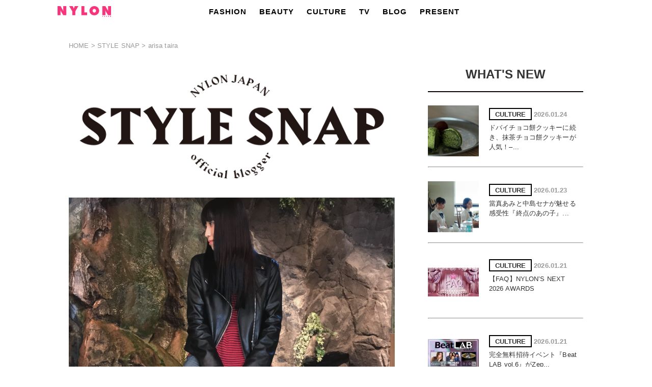

--- FILE ---
content_type: text/html; charset=UTF-8
request_url: https://www.nylon.jp/coorde/alisataira1124/
body_size: 8852
content:
<!DOCTYPE html PUBLIC "-//W3C//DTD XHTML 1.0 Transitional//EN" "http://www.w3.org/TR/xhtml1/DTD/xhtml1-transitional.dtd">
<html xmlns="http://www.w3.org/1999/xhtml"><head>
<meta http-equiv="Content-Type" content="text/html; charset=utf-8" />
<meta http-equiv="Content-Type: application/json; charset=UTF-8" />
<meta name="keywords" content="NYLON JAPAN,ナイロンジャパン,ブログ,水原希子,ファッション,ビューティー,カルチャー,通販,洋服,服,レディース" />
<!-- ogp -->
<meta property="og:title" content="alisataira1124" >
<meta property="og:type" content="article" />
<meta property="og:description" content="ニューヨーク生まれのキュートでROCKでオシャレなファッションマガジン『NYLON JAPAN』。見るだけでキュンとしちゃうような、可愛くてクールなファッション・ビューティ・スナップ・音楽・映画・アートなどの最新情報がギュッと詰まったスクラップマガジンです！">
<meta property="og:url" content="https://www.nylon.jp/coorde/alisataira1124/"/>
<meta property="og:image" content="https://www.nylon.jp/uploads/2016/11/IMG_0129-e1479982177670.jpg">
<meta property="og:site_name" content="NYLON JAPAN" >
<meta property="fb:app_id" content="502325993169126" />
<meta property="fb:page_id" content="112549588780666" />
<!-- //ogp -->
<!-- Twitter Card  -->
<meta name="twitter:card" content="summary_large_image">
<meta name="twitter:site" content="@NYLONJAPAN">
<meta name="twitter:creator" content="@NYLONJAPAN">
<meta name="twitter:title" content="alisataira1124" />
<meta name="twitter:description" content="ニューヨーク生まれのキュートでROCKでオシャレなファッションマガジン『NYLON JAPAN』。見るだけでキュンとしちゃうような、可愛くてクールなファッション・ビューティ・スナップ・音楽・映画・アートなどの最新情報がギュッと詰まったスクラップマガジンです！">
<meta name="twitter:image" content="https://www.nylon.jp/uploads/2016/11/IMG_0129-e1479982177670.jpg" />
<!-- //Twitter Card -->
<title>alisataira1124 - NYLON JAPAN</title>

<link rel="canonical" href="https://www.nylon.jp/coorde/alisataira1124/" />
<link rel="stylesheet" href="https://storage.googleapis.com/nylonjapan/lib/pc/reset.css" />
<link rel="stylesheet" href="https://storage.googleapis.com/nylonjapan/lib/pc/style.css" />
<link rel="stylesheet" href="https://storage.googleapis.com/nylonjapan/lib/pc/stylenew.css?054" />
<link rel="stylesheet" href="https://storage.googleapis.com/nylonjapan/lib/pc/common.css" />
<link href="https://storage.googleapis.com/nylonjapan/lib/pc/fotorama.css?1" rel="stylesheet">

<script type="text/javascript" src="//www.google.com/jsapi"></script>
<script type="text/javascript">google.load('jquery', '1.8')</script>
<script src="//ajax.googleapis.com/ajax/libs/jquery/1.8.3/jquery.min.js"></script>
<link rel="apple-touch-icon-precomposed" href="https://www.nylon.jp/images/apple-touch-icon-precomposed.png" />
<link rel="shortcut icon" href="https://www.nylon.jp/images/favicon.ico" type="https://www.nylon.jp/image/vnd.microsoft.icon">




<!-- Google Tag Manager -->
<script>(function(w,d,s,l,i){w[l]=w[l]||[];w[l].push({'gtm.start':
new Date().getTime(),event:'gtm.js'});var f=d.getElementsByTagName(s)[0],
j=d.createElement(s),dl=l!='dataLayer'?'&l='+l:'';j.async=true;j.src=
'//www.googletagmanager.com/gtm.js?id='+i+dl;f.parentNode.insertBefore(j,f);
})(window,document,'script','dataLayer','GTM-5VCBLQ5');</script>
<!--
<script async src="//www.googletagmanager.com/gtag/js?id=UA-16384540-1"></script>
    <script>
      window.dataLayer = window.dataLayer || [];
      function gtag(){dataLayer.push(arguments);}
      gtag('js', new Date());

      gtag('config', 'UA-16384540-1');
    </script>
-->
<!-- End Google Tag Manager -->
<script src="https://storage.googleapis.com/nylonjapan/lib/pc/jquery-scrolldepth/jquery.scrolldepth.min.js"></script>
<script>
$(function() {
  $.scrollDepth();
});
</script>

<style id='global-styles-inline-css' type='text/css'>
:root{--wp--preset--aspect-ratio--square: 1;--wp--preset--aspect-ratio--4-3: 4/3;--wp--preset--aspect-ratio--3-4: 3/4;--wp--preset--aspect-ratio--3-2: 3/2;--wp--preset--aspect-ratio--2-3: 2/3;--wp--preset--aspect-ratio--16-9: 16/9;--wp--preset--aspect-ratio--9-16: 9/16;--wp--preset--color--black: #000000;--wp--preset--color--cyan-bluish-gray: #abb8c3;--wp--preset--color--white: #ffffff;--wp--preset--color--pale-pink: #f78da7;--wp--preset--color--vivid-red: #cf2e2e;--wp--preset--color--luminous-vivid-orange: #ff6900;--wp--preset--color--luminous-vivid-amber: #fcb900;--wp--preset--color--light-green-cyan: #7bdcb5;--wp--preset--color--vivid-green-cyan: #00d084;--wp--preset--color--pale-cyan-blue: #8ed1fc;--wp--preset--color--vivid-cyan-blue: #0693e3;--wp--preset--color--vivid-purple: #9b51e0;--wp--preset--gradient--vivid-cyan-blue-to-vivid-purple: linear-gradient(135deg,rgb(6,147,227) 0%,rgb(155,81,224) 100%);--wp--preset--gradient--light-green-cyan-to-vivid-green-cyan: linear-gradient(135deg,rgb(122,220,180) 0%,rgb(0,208,130) 100%);--wp--preset--gradient--luminous-vivid-amber-to-luminous-vivid-orange: linear-gradient(135deg,rgb(252,185,0) 0%,rgb(255,105,0) 100%);--wp--preset--gradient--luminous-vivid-orange-to-vivid-red: linear-gradient(135deg,rgb(255,105,0) 0%,rgb(207,46,46) 100%);--wp--preset--gradient--very-light-gray-to-cyan-bluish-gray: linear-gradient(135deg,rgb(238,238,238) 0%,rgb(169,184,195) 100%);--wp--preset--gradient--cool-to-warm-spectrum: linear-gradient(135deg,rgb(74,234,220) 0%,rgb(151,120,209) 20%,rgb(207,42,186) 40%,rgb(238,44,130) 60%,rgb(251,105,98) 80%,rgb(254,248,76) 100%);--wp--preset--gradient--blush-light-purple: linear-gradient(135deg,rgb(255,206,236) 0%,rgb(152,150,240) 100%);--wp--preset--gradient--blush-bordeaux: linear-gradient(135deg,rgb(254,205,165) 0%,rgb(254,45,45) 50%,rgb(107,0,62) 100%);--wp--preset--gradient--luminous-dusk: linear-gradient(135deg,rgb(255,203,112) 0%,rgb(199,81,192) 50%,rgb(65,88,208) 100%);--wp--preset--gradient--pale-ocean: linear-gradient(135deg,rgb(255,245,203) 0%,rgb(182,227,212) 50%,rgb(51,167,181) 100%);--wp--preset--gradient--electric-grass: linear-gradient(135deg,rgb(202,248,128) 0%,rgb(113,206,126) 100%);--wp--preset--gradient--midnight: linear-gradient(135deg,rgb(2,3,129) 0%,rgb(40,116,252) 100%);--wp--preset--font-size--small: 13px;--wp--preset--font-size--medium: 20px;--wp--preset--font-size--large: 36px;--wp--preset--font-size--x-large: 42px;--wp--preset--spacing--20: 0.44rem;--wp--preset--spacing--30: 0.67rem;--wp--preset--spacing--40: 1rem;--wp--preset--spacing--50: 1.5rem;--wp--preset--spacing--60: 2.25rem;--wp--preset--spacing--70: 3.38rem;--wp--preset--spacing--80: 5.06rem;--wp--preset--shadow--natural: 6px 6px 9px rgba(0, 0, 0, 0.2);--wp--preset--shadow--deep: 12px 12px 50px rgba(0, 0, 0, 0.4);--wp--preset--shadow--sharp: 6px 6px 0px rgba(0, 0, 0, 0.2);--wp--preset--shadow--outlined: 6px 6px 0px -3px rgb(255, 255, 255), 6px 6px rgb(0, 0, 0);--wp--preset--shadow--crisp: 6px 6px 0px rgb(0, 0, 0);}:where(.is-layout-flex){gap: 0.5em;}:where(.is-layout-grid){gap: 0.5em;}body .is-layout-flex{display: flex;}.is-layout-flex{flex-wrap: wrap;align-items: center;}.is-layout-flex > :is(*, div){margin: 0;}body .is-layout-grid{display: grid;}.is-layout-grid > :is(*, div){margin: 0;}:where(.wp-block-columns.is-layout-flex){gap: 2em;}:where(.wp-block-columns.is-layout-grid){gap: 2em;}:where(.wp-block-post-template.is-layout-flex){gap: 1.25em;}:where(.wp-block-post-template.is-layout-grid){gap: 1.25em;}.has-black-color{color: var(--wp--preset--color--black) !important;}.has-cyan-bluish-gray-color{color: var(--wp--preset--color--cyan-bluish-gray) !important;}.has-white-color{color: var(--wp--preset--color--white) !important;}.has-pale-pink-color{color: var(--wp--preset--color--pale-pink) !important;}.has-vivid-red-color{color: var(--wp--preset--color--vivid-red) !important;}.has-luminous-vivid-orange-color{color: var(--wp--preset--color--luminous-vivid-orange) !important;}.has-luminous-vivid-amber-color{color: var(--wp--preset--color--luminous-vivid-amber) !important;}.has-light-green-cyan-color{color: var(--wp--preset--color--light-green-cyan) !important;}.has-vivid-green-cyan-color{color: var(--wp--preset--color--vivid-green-cyan) !important;}.has-pale-cyan-blue-color{color: var(--wp--preset--color--pale-cyan-blue) !important;}.has-vivid-cyan-blue-color{color: var(--wp--preset--color--vivid-cyan-blue) !important;}.has-vivid-purple-color{color: var(--wp--preset--color--vivid-purple) !important;}.has-black-background-color{background-color: var(--wp--preset--color--black) !important;}.has-cyan-bluish-gray-background-color{background-color: var(--wp--preset--color--cyan-bluish-gray) !important;}.has-white-background-color{background-color: var(--wp--preset--color--white) !important;}.has-pale-pink-background-color{background-color: var(--wp--preset--color--pale-pink) !important;}.has-vivid-red-background-color{background-color: var(--wp--preset--color--vivid-red) !important;}.has-luminous-vivid-orange-background-color{background-color: var(--wp--preset--color--luminous-vivid-orange) !important;}.has-luminous-vivid-amber-background-color{background-color: var(--wp--preset--color--luminous-vivid-amber) !important;}.has-light-green-cyan-background-color{background-color: var(--wp--preset--color--light-green-cyan) !important;}.has-vivid-green-cyan-background-color{background-color: var(--wp--preset--color--vivid-green-cyan) !important;}.has-pale-cyan-blue-background-color{background-color: var(--wp--preset--color--pale-cyan-blue) !important;}.has-vivid-cyan-blue-background-color{background-color: var(--wp--preset--color--vivid-cyan-blue) !important;}.has-vivid-purple-background-color{background-color: var(--wp--preset--color--vivid-purple) !important;}.has-black-border-color{border-color: var(--wp--preset--color--black) !important;}.has-cyan-bluish-gray-border-color{border-color: var(--wp--preset--color--cyan-bluish-gray) !important;}.has-white-border-color{border-color: var(--wp--preset--color--white) !important;}.has-pale-pink-border-color{border-color: var(--wp--preset--color--pale-pink) !important;}.has-vivid-red-border-color{border-color: var(--wp--preset--color--vivid-red) !important;}.has-luminous-vivid-orange-border-color{border-color: var(--wp--preset--color--luminous-vivid-orange) !important;}.has-luminous-vivid-amber-border-color{border-color: var(--wp--preset--color--luminous-vivid-amber) !important;}.has-light-green-cyan-border-color{border-color: var(--wp--preset--color--light-green-cyan) !important;}.has-vivid-green-cyan-border-color{border-color: var(--wp--preset--color--vivid-green-cyan) !important;}.has-pale-cyan-blue-border-color{border-color: var(--wp--preset--color--pale-cyan-blue) !important;}.has-vivid-cyan-blue-border-color{border-color: var(--wp--preset--color--vivid-cyan-blue) !important;}.has-vivid-purple-border-color{border-color: var(--wp--preset--color--vivid-purple) !important;}.has-vivid-cyan-blue-to-vivid-purple-gradient-background{background: var(--wp--preset--gradient--vivid-cyan-blue-to-vivid-purple) !important;}.has-light-green-cyan-to-vivid-green-cyan-gradient-background{background: var(--wp--preset--gradient--light-green-cyan-to-vivid-green-cyan) !important;}.has-luminous-vivid-amber-to-luminous-vivid-orange-gradient-background{background: var(--wp--preset--gradient--luminous-vivid-amber-to-luminous-vivid-orange) !important;}.has-luminous-vivid-orange-to-vivid-red-gradient-background{background: var(--wp--preset--gradient--luminous-vivid-orange-to-vivid-red) !important;}.has-very-light-gray-to-cyan-bluish-gray-gradient-background{background: var(--wp--preset--gradient--very-light-gray-to-cyan-bluish-gray) !important;}.has-cool-to-warm-spectrum-gradient-background{background: var(--wp--preset--gradient--cool-to-warm-spectrum) !important;}.has-blush-light-purple-gradient-background{background: var(--wp--preset--gradient--blush-light-purple) !important;}.has-blush-bordeaux-gradient-background{background: var(--wp--preset--gradient--blush-bordeaux) !important;}.has-luminous-dusk-gradient-background{background: var(--wp--preset--gradient--luminous-dusk) !important;}.has-pale-ocean-gradient-background{background: var(--wp--preset--gradient--pale-ocean) !important;}.has-electric-grass-gradient-background{background: var(--wp--preset--gradient--electric-grass) !important;}.has-midnight-gradient-background{background: var(--wp--preset--gradient--midnight) !important;}.has-small-font-size{font-size: var(--wp--preset--font-size--small) !important;}.has-medium-font-size{font-size: var(--wp--preset--font-size--medium) !important;}.has-large-font-size{font-size: var(--wp--preset--font-size--large) !important;}.has-x-large-font-size{font-size: var(--wp--preset--font-size--x-large) !important;}
/*# sourceURL=global-styles-inline-css */
</style>
</head>
<body>
<!-- Google Tag Manager (noscript) -->
<noscript><iframe src="//www.googletagmanager.com/ns.html?id=GTM-5VCBLQ5"
height="0" width="0" style="display:none;visibility:hidden"></iframe></noscript>
<!-- End Google Tag Manager (noscript) -->
<div id="class"></div><script src="//www.nylon.jp/wp-content/themes/nylonjp2015/js/jquery.slider.min.js"></script>
<script type="text/javascript">
$(function() {
   $('#slide01').slider({
		showControls: true, // <<　>>を表示するか
		autoplay: true, //自動再生
		showPosition: false, //何枚目を見ているかを表示
		hoverPause: true, //マウスオーバーでストップ
		wait: 3500, //停止時間
		fade: 500, //フェード時間
		direction: "left" //移動方向
	});
});
</script>


<script type="text/javascript">


$(function() {
    $('#show3').click(function(){
        $('#showmenu2').show();
    });
    $('#show4').click(function(){
        $('#showmenu2').hide();
    });
});


</script>

<div id="page-top">
    <div id="headerNavi">

<div style=" width:1290px; height:50px; margin:0 auto;">

<div style=" width:130px; float: left; height:50px; margin-top:12px; margin-left:100px;">
<a href="//www.nylon.jp"><img src="//www.nylon.jp/wp-content/themes/nylonjp2015/img/head/NYLONLOGO.png" alt="" width="105"/></a></span>
</div>

<div style="width:800px; margin-left:180px; padding:0px; float: left;">

<ul id="dropmenu">
  <li><a href="//www.nylon.jp/fashion/">FASHION</a>
        <ul>
          <li><a href="//www.nylon.jp/fashion/">ALL</a></li>
          <li><a href="//www.nylon.jp/fashion/news/">NEWS</a></li>
          <li><a href="//www.nylon.jp/fashion/special/">SPECIAL</a></li>
          <li><a href="//www.nylon.jp/fashion/tv/">TV</a></li>
        </ul>
  </li>
  <li><a href="//www.nylon.jp/beauty/">BEAUTY</a>
    <ul>
          <li><a href="//www.nylon.jp/beauty/">ALL</a></li>
          <li><a href="//www.nylon.jp/beauty/news/">NEWS</a></li>
          <li><a href="//www.nylon.jp/beauty/special/">SPECIAL</a></li>
          <li><a href="//www.nylon.jp/beauty/tv/">TV</a></li>
        </ul>
  </li>
  <li><a href="//www.nylon.jp/culture/">CULTURE</a>
    <ul>
          <li><a href="//www.nylon.jp/culture/">ALL</a></li>
          <li><a href="//www.nylon.jp/culture/music/">MUSIC</a></li>
          <li><a href="//www.nylon.jp/culture/cinema/">CINEMA</a></li>
          <li><a href="//www.nylon.jp/culture/lifestyle/">LIFESTYLE</a></li>
<!--
          <li><a href="//www.nylon.jp/culture/lifestyle/">LIFESTYLE</a>
          <ul>
          <li><a href="//www.nylon.jp/culture/lifestyle/">ALL</a></li>
          <li><a href="//www.nylon.jp/culture/lifestyle/news/">NEWS</a></li>
          <li><a href="//www.nylon.jp/joboffer/">RECRUIT</a></li>          
          </ul>
          </li>
-->
          <li><a href="//www.nylon.jp/culture/other/">OTHER</a>
          </li>
        </ul>
  </li>
  <li><a href="//www.nylon.jp/tv/">TV</a>
    <ul>
      <li><a href="//www.nylon.jp/tv/">ALL</a></li>
      <li><a href="//www.nylon.jp/fashion/tv/">FASHION</a></li>
      <li><a href="//www.nylon.jp/beauty/tv/">BEAUTY</a></li>

<!--
      <li><a href="//www.nylon.jp/beauty/tv/">BEAUTY</a>
        <ul>
          <li><a href="//www.nylon.jp/beauty/tv/">ALL</a></li>
          <li><a href="#">MEGBABY ムービー連載<br>『CURRENT FAVES』<br></a></li>
        </ul>
      </li>
-->
      <li><a href="//www.nylon.jp/culture/tv/">CULTURE</a></li>
    </ul>
  </li>
<!--
  <li><a href="//www.nylon.jp/snap/">SNAP</a></li>
-->
  <li><a href="//www.nylon.jp/blogs/">BLOG</a>
    <ul>
      <li><a href="//www.nylon.jp/blogs/">ALL</a></li>
      <li><a href="//www.nylon.jp/blogs/profile/">PROFILE</a></li>
      <li><a href="//www.nylon.jp/coordisnap">SNAP</a></li>

        </ul>
      </li>
<!--
     <li><a href="//www.nylon.jp/today">TODAY</a>
    <ul class="mdl">
      <li><a href="//www.nylon.jp/365/2018/09">365ANNIVERSARY</a></li>
      <li><a href="//www.nylon.jp/wear_the_weather">WEAR THE WEATHER</a></li>
      <li><a href="//www.nylon.jp/horoscope">HOROSCOPE</a></li>
         </ul>
      </li>
-->
  <li><a href="//www.nylon.jp/present/web/">PRESENT</a></li>
<!--
  <li><a href="//www.nylon.jp/brandlist/">SHOP & BRAND LIST</a></li>
-->
    </ul>
  </li>
</ul>

</div>
<!--
<div style=" width:60px; float: left; margin-top:12px; margin-left:-30px;">
<a href="//www.nylon.jp/tagpage"><img src="//www.nylon.jp/wp-content/themes/nylonjp2015/img/head/tag.png" alt="" width="18" style="margin-right:15px;"></a>
<a href="//www.nylon.jp/fl/index.php/login/"><img src="//www.nylon.jp/wp-content/themes/nylonjp2015/img/head/lock.png" alt="" width="18"/></a>
</div>             
                
<div style="width:50px; margin:0px 0px 0px 15px; padding:0px; float: left;">

<ul id="snsicon">
  <li><a href="#"><img src="//www.nylon.jp/wp-content/themes/nylonjp2015/img/head/sns2.png" width="28"></a>
        <ul>
          <li><a href="https://www.facebook.com/nylonjapan" target="_blank"><img src="//www.nylon.jp/wp-content/themes/nylonjp2015/img/head/facebook.jpg"></a></li>
          <li><a href="https://twitter.com/NYLONJAPAN" target="_blank"><img src="//www.nylon.jp/wp-content/themes/nylonjp2015/img/head/twitter.jpg"></a></li>
          <li><a href="http://instagram.com/nylonjapan/" target="_blank"><img src="//www.nylon.jp/wp-content/themes/nylonjp2015/img/head/insta.jpg"></a></li>
          <li><a href="http://www.youtube.com/user/NYLONTVJAPAN" target="_blank"><img src="//www.nylon.jp/wp-content/themes/nylonjp2015/img/head/youtube.jpg"></a></li>

          <li class="snslast"><a href="https://page.line.me/nylonjp" target="_blank"><img src="//www.nylon.jp/wp-content/themes/nylonjp2015/img/head/line.jpg"></a></li>
        </ul>
  </li>
    </ul>
  </li>
</ul>

</div>
-->
</div>


 
    </div>
</div>
<script type="text/javascript">
(function() {
    window.PinIt = window.PinIt || { loaded:false };
    if (window.PinIt.loaded) return;
    window.PinIt.loaded = true;
    function async_load(){
        var s = document.createElement("script");
        s.type = "text/javascript";
        s.async = true;
        s.src = "http://assets.pinterest.com/js/pinit.js";
        var x = document.getElementsByTagName("script")[0];
        x.parentNode.insertBefore(s, x);
    }
    if (window.attachEvent)
        window.attachEvent("onload", async_load);
    else
        window.addEventListener("load", async_load, false);
})();
</script>


<script type='text/javascript'>
/* <![CDATA[ */
var zilla_likes = {"ajaxurl":"http:\/\/www.nylon.jp\/wp-admin\/admin-ajax.php"};
/* ]]> */
</script>

<script type='text/javascript' src='https://www.nylon.jp/lib/coordisnap/sp/zilla-likes.js'></script>
<link rel='stylesheet' id='zilla-likes-css'  href='https://www.nylon.jp/lib/coordisnap/sp/zilla-likes.css' type='text/css' media='all' />


<script src="https://www.nylon.jp/lib/coordisnap/jquery.freetile.min.js"></script>



<script>
$(function() {
  $('#wrapper').freetile({
    selector: '.element'
  });
});
</script>
<style>
#wrapper {
	padding: 0;
}

.element {
	list-style: none;
	transition: .3s ease;
	margin:2px;	

}

</style>


		  


<div id="containerMain">
<nav id="breadcrumbs">
  <ol>
    <li itemscope="itemscope" itemtype="http://data-vocabulary.org/Breadcrumb">
      <a itemprop="url" href="https://www.nylon.jp"><span itemprop="title">HOME</span></a>
    </li>
    <li itemscope="itemscope" itemtype="http://data-vocabulary.org/Breadcrumb">
      <a itemprop="url" href="https://www.nylon.jp/coordisnap/"><span itemprop="title">STYLE SNAP</span></a>
    </li>
    <li itemscope="itemscope" itemtype="http://data-vocabulary.org/Breadcrumb">
      <span itemprop="title">arisa taira</span>
    </li>
  </ol>
</nav>


    <div id="main" style="width:640px;">

        <div class="titleLabel">
            <a href="//www.nylon.jp/coordisnap"><img src="//www.nylon.jp/img/contents/coordesnap/bloggerlogo_.jpg" width="640"></a>
        </div>


<img src="https://www.nylon.jp/uploads/2016/11/IMG_0129-e1479982177670.jpg" width="640" />



    <div class="titleLabel" style="text-align:left; !improtant;">
        
        <h4>arisa taira<span style="margin-left:10px; vertical-align:-5px;"></span></h4>



<p>top：POLO</p>

<p>pant：EDWIN</p>



<p>outer : MOUSSY</p>

    </div>

        <div id="main" style="margin:30px 0 50px 0; !important;">
        
        <h5>other look</h5>


<ul id="wrapper">

                                    

    <li class="element">
    	<a href="https://www.nylon.jp/coorde/alisataira1228-3/"><img width="210" height="280" src="https://www.nylon.jp/uploads/2016/12/IMG_2769-e1482926620414.jpg" class="hoverImg wp-post-image" alt="" decoding="async" loading="lazy" /></a>
    </li>




    <li class="element">
    	<a href="https://www.nylon.jp/coorde/alisataira1228-2/"><img width="210" height="260" src="https://www.nylon.jp/uploads/2016/12/IMG_2320-e1482926517285.jpg" class="hoverImg wp-post-image" alt="" decoding="async" loading="lazy" /></a>
    </li>




    <li class="element">
    	<a href="https://www.nylon.jp/coorde/alisataira1228/"><img width="210" height="210" src="https://www.nylon.jp/uploads/2016/12/IMG_1572-e1482926407283.jpg" class="hoverImg wp-post-image" alt="" decoding="async" loading="lazy" /></a>
    </li>




    <li class="element">
    	<a href="https://www.nylon.jp/coorde/alisataira1223/"><img width="210" height="239" src="https://www.nylon.jp/uploads/2016/12/IMG_1019.jpg" class="hoverImg wp-post-image" alt="" decoding="async" loading="lazy" srcset="https://www.nylon.jp/uploads/2016/12/IMG_1019.jpg 2745w, https://www.nylon.jp/uploads/2016/12/IMG_1019-263x300.jpg 263w, https://www.nylon.jp/uploads/2016/12/IMG_1019-898x1024.jpg 898w, https://www.nylon.jp/uploads/2016/12/IMG_1019-624x711.jpg 624w" sizes="auto, (max-width: 210px) 100vw, 210px" /></a>
    </li>




    <li class="element">
    	<a href="https://www.nylon.jp/coorde/alisataira-4/"><img width="210" height="223" src="https://www.nylon.jp/uploads/2016/12/IMG_06802.jpg" class="hoverImg wp-post-image" alt="" decoding="async" loading="lazy" srcset="https://www.nylon.jp/uploads/2016/12/IMG_06802.jpg 1108w, https://www.nylon.jp/uploads/2016/12/IMG_06802-282x300.jpg 282w, https://www.nylon.jp/uploads/2016/12/IMG_06802-963x1024.jpg 963w, https://www.nylon.jp/uploads/2016/12/IMG_06802-624x662.jpg 624w" sizes="auto, (max-width: 210px) 100vw, 210px" /></a>
    </li>




    <li class="element">
    	<a href="https://www.nylon.jp/coorde/alisataira1124-2/"><img width="210" height="210" src="https://www.nylon.jp/uploads/2016/11/IMG_0402.jpg" class="hoverImg wp-post-image" alt="" decoding="async" loading="lazy" srcset="https://www.nylon.jp/uploads/2016/11/IMG_0402.jpg 2783w, https://www.nylon.jp/uploads/2016/11/IMG_0402-150x150.jpg 150w, https://www.nylon.jp/uploads/2016/11/IMG_0402-300x300.jpg 300w, https://www.nylon.jp/uploads/2016/11/IMG_0402-1024x1024.jpg 1024w, https://www.nylon.jp/uploads/2016/11/IMG_0402-624x624.jpg 624w" sizes="auto, (max-width: 210px) 100vw, 210px" /></a>
    </li>




    <li class="element">
    	<a href="https://www.nylon.jp/coorde/arisatira1118/"><img width="210" height="210" src="https://www.nylon.jp/uploads/2016/11/IMG_8419-e1479474600352.jpg" class="hoverImg wp-post-image" alt="" decoding="async" loading="lazy" /></a>
    </li>




    <li class="element">
    	<a href="https://www.nylon.jp/coorde/alisataira1117-2/"><img width="210" height="210" src="https://www.nylon.jp/uploads/2016/11/IMG_7572.jpg" class="hoverImg wp-post-image" alt="" decoding="async" loading="lazy" srcset="https://www.nylon.jp/uploads/2016/11/IMG_7572.jpg 1280w, https://www.nylon.jp/uploads/2016/11/IMG_7572-150x150.jpg 150w, https://www.nylon.jp/uploads/2016/11/IMG_7572-300x300.jpg 300w, https://www.nylon.jp/uploads/2016/11/IMG_7572-1024x1024.jpg 1024w, https://www.nylon.jp/uploads/2016/11/IMG_7572-624x624.jpg 624w" sizes="auto, (max-width: 210px) 100vw, 210px" /></a>
    </li>




    <li class="element">
    	<a href="https://www.nylon.jp/coorde/alisataira1117/"><img width="210" height="224" src="https://www.nylon.jp/uploads/2016/11/IMG_8147-e1479371204734.jpg" class="hoverImg wp-post-image" alt="" decoding="async" loading="lazy" /></a>
    </li>


        

</ul>

                                
        </div>
 
<a href="https://www.nylon.jp/coordisnap"><img src="https://www.nylon.jp/img/contents/back.jpg"></a>
    
    </div>




    <div id="side">
    

    


    
<!-- レクタングル
<div style="margin-top: 30px;">
<a href="" target="_blank"><img src="" width="305"></a>
</div>
レクタングル -->

	<div class="contentsText3"></div>

    <h2 class="titleLabel">WHAT'S NEW</h2>
    <hr class="h2" />
    
		                
        <div class="new-box">
            <div class="new-boxa">
                <a href="https://www.nylon.jp/cokorea491"><img width="100" height="100" src="https://www.nylon.jp/uploads/2026/01/937d60e913da6b780ce369b41fd6e550.jpg" class="attachment-100x100 size-100x100 wp-post-image" alt="ドバイチョコ餅クッキーに続き、抹茶チョコ餅クッキーが人気！–韓国HOT NEWS『COKOREA MANIA』 vol.491" align="left" decoding="async" loading="lazy" /></a>
            </div>
            <div class="new-boxb">
                <div class="blockBox">CULTURE</div> <span class="ymd">2026.01.24</span>
                <p>
        ドバイチョコ餅クッキーに続き、抹茶チョコ餅クッキーが人気！–...                </p>
            </div>
        </div>
    
    <hr />
                    
        <div class="new-box">
            <div class="new-boxa">
                <a href="https://www.nylon.jp/culturecinema741"><img width="100" height="100" src="https://www.nylon.jp/uploads/2026/01/bf74502c09d6b46dd338558538a32150.jpg" class="attachment-100x100 size-100x100 wp-post-image" alt="當真あみと中島セナが魅せる感受性『終点のあの子』" align="left" decoding="async" loading="lazy" /></a>
            </div>
            <div class="new-boxb">
                <div class="blockBox">CULTURE</div> <span class="ymd">2026.01.23</span>
                <p>
        當真あみと中島セナが魅せる感受性『終点のあの子』...                </p>
            </div>
        </div>
    
    <hr />
                    
        <div class="new-box">
            <div class="new-boxa">
                <a href="https://www.nylon.jp/culture/571.html"><img width="100" height="100" src="https://www.nylon.jp/uploads/2026/01/2db0a4f116cc2c0c09f3031cbe737762.jpg" class="attachment-100x100 size-100x100 wp-post-image" alt="【FAQ】NYLON’S NEXT 2026 AWARDS" align="left" decoding="async" loading="lazy" /></a>
            </div>
            <div class="new-boxb">
                <div class="blockBox">CULTURE</div> <span class="ymd">2026.01.21</span>
                <p>
        【FAQ】NYLON’S NEXT 2026 AWARDS                </p>
            </div>
        </div>
    
    <hr />
                    
        <div class="new-box">
            <div class="new-boxa">
                <a href="https://www.nylon.jp/culture/573.html"><img width="100" height="100" src="https://www.nylon.jp/uploads/2026/01/52950ae4bc609c3d8cde7dbc5f62374e.jpg" class="attachment-100x100 size-100x100 wp-post-image" alt="完全無料招待イベント『Beat LAB vol.6』がZepp DiverCity（TOKYO）で開催決定！" align="left" decoding="async" loading="lazy" /></a>
            </div>
            <div class="new-boxb">
                <div class="blockBox">CULTURE</div> <span class="ymd">2026.01.21</span>
                <p>
        完全無料招待イベント『Beat LAB vol.6』がZep...                </p>
            </div>
        </div>
    
    <hr />
                    
        <div class="new-box">
            <div class="new-boxa">
                <a href="https://www.nylon.jp/fashion/2884.html"><img width="100" height="100" src="https://www.nylon.jp/uploads/2026/01/26999edeab09b92dd76ce4f960d835d7.jpg" class="attachment-100x100 size-100x100 wp-post-image" alt="BOTTEGA VENETAからハートモチーフが彩る『バレンタインデーカプセルコレクション』が登場！" align="left" decoding="async" loading="lazy" /></a>
            </div>
            <div class="new-boxb">
                <div class="blockBox">FASHION</div> <span class="ymd">2026.01.21</span>
                <p>
        BOTTEGA VENETAからハートモチーフが彩る『バレン...                </p>
            </div>
        </div>
    
    <hr />
                <!--
    <hr class="h2" />
-->
    <div class="box1">
        <h2>HOROSCOPE</h2>
         
        <div id="slide01">
            <div id="horoscope"><h5 class="pinkLabel">おひつじ座 今日の運勢</h5>
                <img src="https://storage.googleapis.com/nylonjapan/img/new_horoscope/t1.png" width="90">
                <p>「深追いストップでラフに！」考えすぎない選択が、結果的に一番スマート。ラッキーカ...</p><span class="text"><a href="https://www.nylon.jp/horoscope/daily">CHECK!</a></span>
            </div>
            <div id="horoscope"><h5 class="pinkLabel">おうし座 今日の運勢</h5>
                <img src="https://storage.googleapis.com/nylonjapan/img/new_horoscope/t2.png" width="90">
                <p>「まず触る、それが合図！」考え込むより、軽く手を出すほうがリズムが整うよ。ラッキ...</p><span class="text"><a href="https://www.nylon.jp/horoscope/daily">CHECK!</a></span>
            </div>
            <div id="horoscope"><h5 class="pinkLabel">ふたご座 今日の運勢</h5>
                <img src="https://storage.googleapis.com/nylonjapan/img/new_horoscope/t3.png" width="90">
                <p>「結論より通過点を大事に」プロセスを味わうほうが収穫あり。ラッキーカラーはコーラ...</p><span class="text"><a href="https://www.nylon.jp/horoscope/daily">CHECK!</a></span>
            </div>
            <div id="horoscope"><h5 class="pinkLabel">かに座 今日の運勢</h5>
                <img src="https://storage.googleapis.com/nylonjapan/img/new_horoscope/t4.png" width="90">
                <p>「雑談力を信じてみて」中身のない話に見えても、そこに大事なヒントが！ラッキーカラ...</p><span class="text"><a href="https://www.nylon.jp/horoscope/daily">CHECK!</a></span>
            </div>
            <div id="horoscope"><h5 class="pinkLabel">しし座 今日の運勢</h5>
                <img src="https://storage.googleapis.com/nylonjapan/img/new_horoscope/t5.png" width="90">
                <p>「前に出たら、ちゃんと引く！」動きが活発になる分休憩のタイミングが運を左右する！...</p><span class="text"><a href="https://www.nylon.jp/horoscope/daily">CHECK!</a></span>
            </div>
            <div id="horoscope"><h5 class="pinkLabel">おとめ座 今日の運勢</h5>
                <img src="https://storage.googleapis.com/nylonjapan/img/new_horoscope/t6.png" width="90">
                <p>「評価はそのまま受信でOK！」褒め言葉は今のあなたへの追い風。素直に受け止めて。...</p><span class="text"><a href="https://www.nylon.jp/horoscope/daily">CHECK!</a></span>
            </div>
            <div id="horoscope"><h5 class="pinkLabel">てんびん座 今日の運勢</h5>
                <img src="https://storage.googleapis.com/nylonjapan/img/new_horoscope/t7.png" width="90">
                <p>「ルート変更、今ならアリ！」いつも通りを崩す勇気が、停滞を一気にほどくよ。ラッキ...</p><span class="text"><a href="https://www.nylon.jp/horoscope/daily">CHECK!</a></span>
            </div>
            <div id="horoscope"><h5 class="pinkLabel">さそり座 今日の運勢</h5>
                <img src="https://storage.googleapis.com/nylonjapan/img/new_horoscope/t8.png" width="90">
                <p>「ファンタジーよりリアリティ！」今できることを基準にすると安定感が増すよ。ラッキ...</p><span class="text"><a href="https://www.nylon.jp/horoscope/daily">CHECK!</a></span>
            </div>
            <div id="horoscope"><h5 class="pinkLabel">いて座 今日の運勢</h5>
                <img src="https://storage.googleapis.com/nylonjapan/img/new_horoscope/t9.png" width="90">
                <p>「ブレーキ上手が一歩リード！」雑になりそうなところほど手をかけてね。ラッキーカラ...</p><span class="text"><a href="https://www.nylon.jp/horoscope/daily">CHECK!</a></span>
            </div>
            <div id="horoscope"><h5 class="pinkLabel">やぎ座 今日の運勢</h5>
                <img src="https://storage.googleapis.com/nylonjapan/img/new_horoscope/t10.png" width="90">
                <p>「距離感センスを信じてOK！」気を遣いすぎないほうが、かえって信頼が安定よ。ラッ...</p><span class="text"><a href="https://www.nylon.jp/horoscope/daily">CHECK!</a></span>
            </div>
            <div id="horoscope"><h5 class="pinkLabel">みずがめ座 今日の運勢</h5>
                <img src="https://storage.googleapis.com/nylonjapan/img/new_horoscope/t11.png" width="90">
                <p>「合図が来たら即レスポンス！」小さな衝動を拾っていくほど、流れが連鎖！ラッキーカ...</p><span class="text"><a href="https://www.nylon.jp/horoscope/daily">CHECK!</a></span>
            </div>
            <div id="horoscope"><h5 class="pinkLabel">うお座 今日の運勢</h5>
                <img src="https://storage.googleapis.com/nylonjapan/img/new_horoscope/t12.png" width="90">
                <p>「耳を閉じる選択もアリ！」全部拾わなくてOK！情報を選ぶほど気持ちが安定しやすい...</p><span class="text"><a href="https://www.nylon.jp/horoscope/daily">CHECK!</a></span>
            </div>
        </div>
    
    </div>

    

                   
    </div><!-- side -->
</div><!-- /container -->




<div id="gototop"><a href="#"><img src="https://www.nylon.jp/wp-content/themes/nylonjp2015/img/gototop.jpg" alt=""/></a></div>


<div id="footer">
    <h4 class="webfont titleLabel">follow us</h4>
        <p class="titleLabel">
            <a href="https://www.facebook.com/nylonjapan" target="_blank"><img src="https://www.nylon.jp/wp-content/themes/nylonjp2015/img/footer/fb_w.png" width="41" class="hoverImg"/></a>
            <a href="https://twitter.com/NYLONJAPAN" target="_blank"><img src="https://storage.googleapis.com/nylonjapan/lib/logo/sns_x.png?2023" width="41" class="hoverImg"/></a>
            <a href="http://instagram.com/nylonjapan/" target="_blank"><img src="https://www.nylon.jp/wp-content/themes/nylonjp2015/img/footer/insta_w.png" width="41" class="hoverImg"/></a>
            <a href="http://www.youtube.com/user/NYLONTVJAPAN" target="_blank"><img src="https://www.nylon.jp/wp-content/themes/nylonjp2015/img/footer/youtube_w.png" width="41" class="hoverImg"/></a>
<!--
            <a href="https://plus.google.com/+NYLONJAPAN/posts" target="_blank"><img src="https://www.nylon.jp/wp-content/themes/nylonjp2015/img/footer/g_w.png" width="41" class="hoverImg"/></a>

            <a href="http://pinterest.com/nylonjapan" target="_blank"><img src="https://www.nylon.jp/wp-content/themes/nylonjp2015/img/footer/pin_w.png" width="41" class="hoverImg"/></a>
-->

            <a href="http://accountpage.line.me/nylonjp" target="_blank"><img src="https://www.nylon.jp/wp-content/themes/nylonjp2015/img/footer/line_w.png" width="41" class="hoverImg"/></a>
<!--            <a href="http://www.weibo.com/u/3550017333" target="_blank"><img src="https://www.nylon.jp/wp-content/themes/nylonjp2015/img/footer/weibo_w.png" width="41" class="hoverImg"/></a>
-->
        </p>

    <div class="titleLabel contentsText3">
        <span class="webfont titleLabel footertext "><a href="https://www.nylon.jp/magazine">SUBSCRIPTION</a></span>
        <span class="webfont titleLabel footertext "><a href="https://www.nylon.jp/aboutus">ABOUT US</a></span>
        <span class="webfont titleLabel footertext "><a href="https://www.nylon.jp/advertise">ADVERTISE</a></span>

        <span class="webfont titleLabel footertext "><a href="https://www.nylon.jp/privacy">PRIVACY POLICY</a></span>
<!--
        <span class="webfont titleLabel footertext "><a href="/brandlist">SHOP & BRAND LIST</a></span>
-->

        <span class="webfont titleLabel footertext "><a href="https://www.nylon.jp/contact">CONTACT</a></span>
<!--
        <span class="webfont titleLabel footertext "><a href="mailto:&#99;&#111;&#110;&#116;&#97;&#99;&#116;&#64;&#110;&#121;&#108;&#111;&#110;&#46;&#106;&#112;">CONTACT</a></span>
-->
    </div>

    <h5 class="webfont titleLabel">
        © CAELUM Ltd. All Rights Reserved
    </h5>
</div>
	<!-- /footer -->
<script src="//apis.google.com/js/platform.js" async defer></script>
<script type="text/javascript" src="https://www.nylon.jp/wp-content/themes/nylonjp2015/js/jquery.carouFredSel-2.5.6-packed.js"></script>
<script type="text/javascript" language="javascript">
	$(function() {
		$('ul#productList').carouFredSel({
			auto: true,
			items : 4,
			scroll: 1,
			prev: "#prev",
			next: "#next",
			auto : {
				pauseOnHover: true
			}
		});
	});
</script>

<script type="text/javascript" language="javascript">
	$(function() {
		$('ul#productList2').carouFredSel({
			auto: true,
			items : 4,
			scroll: 2,
			prev: "#prev2",
			next: "#next2",
			auto : {
				pauseOnHover: true
			}
		});
	});
</script>
<script src="https://storage.googleapis.com/nylonjapan/lib/pc/fotorama.js"></script>
<script type="speculationrules">
{"prefetch":[{"source":"document","where":{"and":[{"href_matches":"/*"},{"not":{"href_matches":["/wp-*.php","/wp-admin/*","/uploads/*","/wp-content/*","/wp-content/plugins/*","/wp-content/themes/nylonjp2015/*","/*\\?(.+)"]}},{"not":{"selector_matches":"a[rel~=\"nofollow\"]"}},{"not":{"selector_matches":".no-prefetch, .no-prefetch a"}}]},"eagerness":"conservative"}]}
</script>
</body>


</html>




--- FILE ---
content_type: text/css
request_url: https://storage.googleapis.com/nylonjapan/lib/pc/stylenew.css?054
body_size: 2083
content:
.contentsTopBox .txt-area {
margin:5px 0 0 0;
padding:0 10px;
letter-spacing: 0.01em;
}
.contentsTopBox .ymd {
font-size:11px;
}
.contentsTopBox .title1 {
font-size:12px;
}
h1,h2,h3,h4{
letter-spacing: 0.01em;
}
#container1290,.webfont{
letter-spacing: 0.01em;
}


.square-area {
  width: 210px; 

  padding-top: 100%; 
  position: relative;
  background-color: #FFF;
}

.square-area img {
  position: absolute;
  top: 0;
  left: 0;
  width: 100%;
  height: 100%;
  object-fit: contain; 
}
.pagenation {
    font-size: 12px;
}
.pagenation img {
vertical-align: middle;
}
/*top*/
.toppage-magbox2 h3 {
    clear: both;
    font-size: 18px;
    line-height: 1.4;
}
.toppage-magbox2 h4 {
    clear: both;
    font-size: 15px;
    line-height: 1.4;
}
.toppage-magbox2 .box1 {
    margin: 35px 0 10px 0;
}

.pt-30 {
    padding-top: 30px;
}

/*パンくず*/
#containerMain {
letter-spacing: 0.01em;
}
/*ニュースページ*/
.npage{
letter-spacing: 0.01em;
}

.point-list-container {
    list-style: none;
    padding: 20px 0 0 0;
    margin: 0;
    width: 640px; 
}

.point-item {
    display: flex;

}

.point-icon {
    flex: 0 0 61px;
    align-self: flex-start;
    padding-right: 5px; 
}

.point-icon img {
    max-width: 100%;
    height: auto;
    display: block;
}

.point-text {

    flex-grow: 1; 
    text-align: left;
    padding-bottom: 20px; 
}

/*サイドバーx*/
#side{
letter-spacing: 0.01em;
}

/*フッター*/
#footer{
letter-spacing: 0.01em;
}


.order-info-list {
  width: 450px;
  margin: 0 auto;
  color: #ff0000;
}

.order-info-list .info-item {
  display: flex;
  justify-content: space-between;
  align-items: center; 
}

.order-info-list  .label {
  border: 2px solid #ff0000;
  padding: 2px 10px;
  width: 140px; 
  flex-shrink: 0;
  margin-right: 15px; 
  text-align: center;
  font-weight: bold;
  font-size: 14px;
}

.order-info-list  .value {
  display: flex; 
  align-items: center;
  padding: 1px 0;
  flex-grow: 1;
  font-weight: bold;
  letter-spacing: 0.03em;
padding: 5px 1px 0;
    line-height: 1px;
}

.order-info-list  .value .num {
  font-size: 32px; 
  line-height: 1;
}

.order-info-list  .value .unit, .value .text-small {
  font-size: 18px; 
}

.order-info-list .value .text-large {
  font-size: 26px; 
  margin-right: 5px;
}

.order-info-list .value .day-of-week {
  font-size: 22px; 
  margin: 0 5px;
}

.order-info-list .value .time {
  font-size: 32px;
}


--- FILE ---
content_type: text/plain
request_url: https://www.google-analytics.com/j/collect?v=1&_v=j102d&a=1430068719&t=pageview&_s=1&dl=https%3A%2F%2Fwww.nylon.jp%2Fcoorde%2Falisataira1124%2F&ul=en-us%40posix&dt=alisataira1124%20-%20NYLON%20JAPAN&sr=1280x720&vp=1280x720&_u=YEBAAEABAAAAACAAI~&jid=390467567&gjid=978275312&cid=423799763.1769320350&tid=UA-16384540-1&_gid=1003477600.1769320350&_r=1&_slc=1&gtm=45He61m0n815VCBLQ5v77239017za200zd77239017&gcd=13l3l3l3l1l1&dma=0&tag_exp=103116026~103200004~104527907~104528500~104684208~104684211~105391253~115938466~115938469~116185179~116185180~116682876~116992598~117041587&z=1498302460
body_size: -448
content:
2,cG-80G2HTS5S5